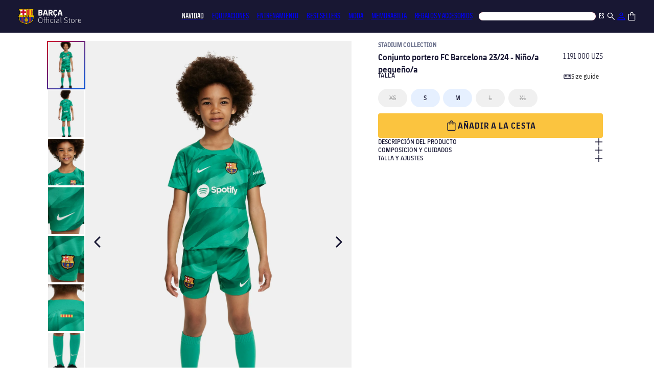

--- FILE ---
content_type: text/css
request_url: https://store.fcbarcelona.com/cdn/shop/t/9/assets/component-card.css?v=172343892571787937901750830926
body_size: 1158
content:
.card-wrapper{color:inherit;height:100%;position:relative;text-decoration:none}.card{text-decoration:none;text-align:var(--text-alignment)}.card:not(.ratio){display:flex;flex-direction:column;height:100%}.card.card--horizontal{--text-alignment: left;--image-padding: 0rem;flex-direction:row;align-items:flex-start;gap:1.5rem}.card--horizontal.ratio:before{padding-bottom:0}.card--card.card--horizontal{padding:1.2rem}.card--card.card--horizontal.card--text{column-gap:0}.card--card{height:100%}.card--card,.card--standard .card__inner{position:relative;box-sizing:border-box;border-radius:var(--border-radius);border:var(--border-width) solid rgba(var(--color-foreground),var(--border-opacity))}.card--card:after,.card--standard .card__inner:after{content:"";position:absolute;z-index:-1;width:calc(var(--border-width) * 2 + 100%);height:calc(var(--border-width) * 2 + 100%);top:calc(var(--border-width) * -1);left:calc(var(--border-width) * -1);border-radius:var(--border-radius);box-shadow:var(--shadow-horizontal-offset) var(--shadow-vertical-offset) var(--shadow-blur-radius) rgba(var(--color-shadow),var(--shadow-opacity))}.card .card__inner .card__media{overflow:hidden;z-index:0;border-radius:calc(var(--border-radius) - var(--border-width) - var(--image-padding))}.card--card .card__inner .card__media{border-bottom-right-radius:0;border-bottom-left-radius:0}.card--standard.card--text{background-color:transparent}.card-information{text-align:var(--text-alignment)}.card__media,.card .media{bottom:0;position:absolute;top:0}.card .media{width:100%}.card__media{margin:var(--image-padding);width:calc(100% - 2 * var(--image-padding))}.card--standard .card__media{margin:var(--image-padding)}.card__inner{width:100%}.card--media .card__inner .card__content{position:relative;padding:calc(var(--image-padding) + 1rem)}.card__content{padding:.8rem .8rem 1.2rem;width:100%;display:flex}.card__content--auto-margins{grid-template-rows:minmax(0,auto) max-content minmax(0,auto)}.card__information{gap:.8rem;flex-direction:column;justify-content:flex-start;flex:1 1 auto}@media screen and (min-width: 990px){.card__information{gap:.4rem}}.card__content .card__stock-information{display:flex;align-items:center;padding:.4rem 0;color:var(--orange-dark);gap:.25rem;font:var(--normal-text-s-regular)}@media screen and (max-width: 749px){.card__content .card__stock-information{margin-top:.8rem}}@media screen and (min-width: 990px){.card__content .card__stock-information{font:var(--normal-text-m-regular)}}@media screen and (min-width: 1920px){.card__content .card__stock-information{font:var(--normal-text-l-regular)}}.card__content .card__stock-information svg{width:1.3rem;height:1.3rem}@media screen and (min-width: 1440px){.card__content .card__stock-information svg{width:1.33rem;height:1.33rem}}@media screen and (min-width: 1920px){.card__content .card__stock-information svg{width:1.8rem;height:1.8rem}}@media screen and (min-width: 750px){.card__content .card__price-and-stock{display:flex;flex-wrap:wrap;align-items:center;justify-content:space-between}}@media screen and (min-width: 1440px){.card__content .card__price-and-stock{font:var(--normal-text-m-regular)}}@media screen and (min-width: 1920px){.card__content .card__price-and-stock{font:var(--normal-text-l-regular)}}.card__badge{position:absolute}.card__badge.top{top:calc(var(--image-padding) + 1rem)}.card__badge.bottom{bottom:calc(var(--image-padding) + 1rem)}.card__badge.left{left:calc(var(--image-padding) + 1rem)}.card__badge.right{right:calc(var(--image-padding) + 1rem)}.card__badge .badge{font:var(--normal-text-xs-bold);color:var(--white);border:none;padding:.4rem .8rem;letter-spacing:normal;text-transform:uppercase}.card__badge .badge-big{padding:.6rem;text-transform:uppercase;display:flex;align-items:center;justify-content:center;gap:.4rem}@media screen and (max-width: 370px){.card__badge .badge-big{font:.9rem/1.4rem FCB-01-Bold;padding:.4rem .3rem;gap:.3rem}}.card__badge .badge-big svg{width:16px;height:16px}@media screen and (max-width: 370px){.card__badge .badge-big svg{width:13px;height:13px}}.badge.badge-color-sold_out{background-color:var(--black-85)}.badge.badge-discount{background-color:var(--red)}.badge.badge-new{background-color:var(--blue)}.badge.badge-color-black{background-color:var(--black)}.badge.badge-color-gold{background-color:var(--gold)}.badge.badge-color-dark_blue{background-color:var(--dark-blue)}.badge.badge-exclusive{background:var(--gradient-2)}.badge.badge-playerEdition{background:var(--gold)}.card:not(.card--horizontal)>.card__content>.card__badge{margin:1.3rem}.card__media .media img{height:100%;object-fit:cover;object-position:center center;width:100%}.card__inner:not(.ratio)>.card__content{height:100%}.card__subtitle{font:var(--normal-text-s-bold);color:var(--fg-disabled)}@media screen and (min-width: 1920px){.card__subtitle{font:var(--normal-text-m-bold);margin-bottom:1rem}}.card__heading{font:var(--normal-text-m-regular);margin-top:0;margin-bottom:0;width:100%;overflow:hidden;display:-webkit-box;-webkit-line-clamp:2;-webkit-box-orient:vertical;text-overflow:ellipsis}@media screen and (min-width: 990px){.card__heading{-webkit-line-clamp:1}}@media screen and (min-width: 1440px){.card__heading{font:var(--normal-text-m-regular)}}@media screen and (min-width: 1920px){.card__heading{font:var(--normal-text-l-regular)}}.card__heading:last-child{margin-bottom:0}.card--card.card--media>.card__content{margin-top:calc(0rem - var(--image-padding))}.card--standard.card--text a:after,.card--card .card__heading a:after{bottom:calc(var(--border-width) * -1);left:calc(var(--border-width) * -1);right:calc(var(--border-width) * -1);top:calc(var(--border-width) * -1)}.card__heading a:after{bottom:0;content:"";left:0;position:absolute;right:0;top:0;z-index:1}.card__heading a:after{outline-offset:.3rem}.card__heading a:focus:after{box-shadow:0 0 0 .3rem rgb(var(--color-background)),0 0 .5rem .4rem rgba(var(--color-foreground),.3);outline:.2rem solid rgba(var(--color-foreground),.5)}.card__heading a:focus-visible:after{box-shadow:0 0 0 .3rem rgb(var(--color-background)),0 0 .5rem .4rem rgba(var(--color-foreground),.3);outline:.2rem solid rgba(var(--color-foreground),.5)}.card__heading a:focus:not(:focus-visible):after{box-shadow:none;outline:0}.card__heading a:focus{box-shadow:none;outline:0}@media screen and (min-width: 990px){.card .media.media--hover-effect>img:only-child,.card-wrapper .media.media--hover-effect>img:only-child{transition:transform var(--duration-long) ease}.card:hover .media.media--hover-effect>img:first-child:only-child,.card-wrapper:hover .media.media--hover-effect>img:first-child:only-child{transform:scale(1.03)}.card-wrapper:hover .media.media--hover-effect>img:first-child:not(:only-child){opacity:0}.card-wrapper:hover .media.media--hover-effect>img+img{opacity:1;transition:transform var(--duration-long) ease;transform:scale(1.03)}.underline-links-hover:hover a{text-decoration:underline;text-underline-offset:.3rem}}.card--standard.card--media .card__inner .card__information,.card--standard.card--text:not(.card--horizontal)>.card__content .card__heading,.card--standard:not(.card--horizontal)>.card__content .card__badge,.card--standard.card--text.article-card>.card__content .card__information,.card--standard>.card__content .card__caption{display:none}.card--card.card--media .card__inner .card__information,.card--card.card--text .card__inner,.card--card.card--media>.card__content .card__badge{display:none}.card--horizontal .card__badge,.card--horizontal.card--text .card__inner{display:none}.card--extend-height{height:100%}.card--extend-height.card--standard.card--text,.card--extend-height.card--media{display:flex;flex-direction:column}.card--extend-height.card--standard.card--text .card__inner,.card--extend-height.card--media .card__inner{flex-grow:1}.card .icon-wrap{margin-left:.8rem;white-space:nowrap;transition:transform var(--duration-short) ease;overflow:hidden}.card-information>*{line-height:calc(1 + .4 / var(--font-body-scale));color:rgb(var(--color-foreground))}.card-information>.price{color:rgb(var(--color-foreground))}.card-information .price .price-item{font:var(--normal-text-m-regular)}@media screen and (min-width: 1920px){.card-information .price .price-item{font:var(--normal-text-l-regular)}}.card-information>.rating{margin-top:.4rem}.card-information .caption{letter-spacing:.07rem}.card-article-info{margin-top:1rem}
/*# sourceMappingURL=/cdn/shop/t/9/assets/component-card.css.map?v=172343892571787937901750830926 */


--- FILE ---
content_type: text/css
request_url: https://store.fcbarcelona.com/cdn/shop/t/9/assets/radio-addon.css?v=73871729964423766451761821250
body_size: -332
content:
.radio-addon-warning{background-color:var(--blue-light);color:var(--dark-blue);padding:12px}.radio-addon-warning__title{font:var(--normal-text-s-bold);margin:0 0 4px;color:var(--brand-blue)}.radio-addon-warning__text{font:var(--normal-text-xs-regular);margin:0}.radio-addon-line{width:100%;padding:12px 0;display:flex;flex-direction:column;gap:12px;border-top:1px solid #E9E9E9;border-bottom:1px solid #E9E9E9;background-color:var(--bg, #fff);margin-bottom:24px}.radio-addon-header{display:flex;flex-direction:column;gap:4px}.radio-addon-title{font:var(--normal-text-xs-semibold);color:var(--dark-blue);margin:0 0 16px;text-transform:uppercase}.radio-addon-description{font-size:var(--description-size, 12px);color:var(--description-color, #181733);margin:0;line-height:1.4;font:var(--normal-text-xs-regular)}.radio-addon-options{display:flex;gap:8px;flex-wrap:wrap}.radio-addon-option{background-color:var(--blue-light, #f0f6ff);color:var(--dark-blue, #181733);font:var(--normal-text-m-semibold);cursor:pointer;border-radius:100vw;display:inline-flex;align-items:center;gap:4px;transition:background-color .2s ease,color .2s ease}.radio-addon-option.selected{background-color:var(--brand-blue, #0046ff);color:var(--white, #fff)}.radio-addon-option.disabled{background-color:var(--black-94, #f4f4f4);color:var(--fg-disabled, #999);opacity:.75;cursor:not-allowed}.radio-addon-input{display:none}.radio-addon-badge{display:flex;align-items:center;padding:6px 12px;border-radius:100vw;white-space:nowrap}.radio-addon-badge svg{width:20px;height:20px;margin-right:5px}.radio-addon-text{font:var(--normal-text-s-regular)}
/*# sourceMappingURL=/cdn/shop/t/9/assets/radio-addon.css.map?v=73871729964423766451761821250 */


--- FILE ---
content_type: text/css
request_url: https://store.fcbarcelona.com/cdn/shop/t/9/assets/kit.css?v=181022184510889569261755677362
body_size: 1701
content:
.kit-container{display:flex;max-width:1120px;margin:16px auto 48px}@media (min-width: 768px){#kit-media-wrapper{margin-left:12px}}#fcb-product-options-size.has-error .kit-size-selector{outline:2px solid var(--orange-dark)}.kit-base-info{max-width:480px;width:100%;margin:0;padding:0 20px;display:flex;flex-direction:column;gap:24px}.kit-breadcrumbs{margin:16px 16px 0}@media (max-width: 768px){.kit-breadcrumbs{display:none}}.kit-base-info-header{width:100%;height:auto;margin-bottom:-8px}.kit-subtitle{font:var(--normal-text-xs-bold);color:#676d89;margin:0 0 4px;text-transform:uppercase}.kit-base-info-title{display:flex;align-items:flex-start;justify-content:space-between;gap:16px;width:100%;height:auto}.kit-title{color:var(--dark-blue);font:var(--normal-text-m-bold);flex:1 1 auto;margin:0;min-height:48px;display:-webkit-box;-webkit-line-clamp:2;line-clamp:2;-webkit-box-orient:vertical;overflow:hidden;text-overflow:ellipsis}.kit-price{font:var(--normal-text-s-regular);color:var(--dark-blue);flex-shrink:0;white-space:nowrap;margin:0}.kit-size-header__main{display:flex;align-items:center;justify-content:space-between;width:100%;height:auto}.kit-size-title,.kit-customization-title,.kit-competition-title{font:var(--normal-text-xs-semibold);color:var(--dark-blue);margin:0;text-transform:uppercase}.kit-size-guide{font:var(--normal-text-xs-regular);cursor:pointer;-webkit-appearance:none;appearance:none;background-color:#0000;border:none;align-items:center;gap:6px;display:flex}.kit-size-guide:before{content:"";width:15px;height:15px;background-image:url("data:image/svg+xml,%3Csvg width='16' height='8' viewBox='0 0 16 8' fill='none' xmlns='http://www.w3.org/2000/svg'%3E%3Cpath d='M14.0003 0H2.00033C1.26699 0 0.666992 0.6 0.666992 1.33333V6.66667C0.666992 7.4 1.26699 8 2.00033 8H14.0003C14.7337 8 15.3337 7.4 15.3337 6.66667V1.33333C15.3337 0.6 14.7337 0 14.0003 0ZM14.0003 6.66667H2.00033V1.33333H3.33366V4H4.66699V1.33333H6.00033V4H7.33366V1.33333H8.66699V4H10.0003V1.33333H11.3337V4H12.667V1.33333H14.0003V6.66667Z' fill='%23181733'/%3E%3C/svg%3E%0A");background-position:center;background-repeat:no-repeat;display:block}.kit-customization-price,.kit-competition-price{margin:0;font:var(--normal-text-s-regular);color:var(--dark-blue)}.kit-customization-price{display:flex}.kit-customization-price__free{color:var(--success);font:var(--normal-text-s-semibold);margin-left:6px}.kit-size-description{margin:0;font:var(--normal-text-xs-regular);color:var(--dark-blue);opacity:.8;max-width:275px}.kit-size-option,.product-form__input input[type=radio]+label{background-color:var(--blue-light);color:var(--dark-blue);border-radius:100vw;display:table;margin:0;padding:1rem;width:100%;font:var(--normal-text-xs-semibold);text-align:center;cursor:pointer;position:relative;max-height:36px;text-wrap:nowrap}.kit-size-option:has(input[type=radio]:focus-visible){outline:2px solid #000;outline-offset:4px}.kit-size-option input[type=radio]{pointer-events:none}*{-webkit-tap-highlight-color:transparent}.kit-size-selector{display:grid;grid-template-columns:repeat(7,1fr);gap:6px;max-width:100%}.kit-size-option.selected,.product-form__input input[type=radio]:checked+label{background:var(--blue);color:#fff}.kit-size-option.disabled,.product-form__input input[type=radio].disabled+label{color:#aaa;background-color:#f0f0f0;text-decoration:line-through}.kit-size-radio{display:none}.kit-customization-tabs{background-color:var(--blue-light);z-index:0;border-radius:100vw;flex-wrap:nowrap;display:inline-flex;width:100%;position:relative;max-width:350px}.kit-customization-tab{-webkit-appearance:none;appearance:none;font:var(--normal-text-s-semibold);cursor:pointer;width:50%;background-color:#0000;border:none;border-radius:100vw;position:relative;height:36px}.kit-customization-tab:only-child{width:100%;pointer-events:none}.kit-customization-tab:before{content:"";width:100%;height:100%;z-index:-1;border-radius:100vw;position:absolute;top:0;right:0;bottom:0;left:0}.kit-customization-tab.active{color:var(--white)}.kit-customization-tab.active:before{background-color:var(--brand-blue)}.kit-customization-tab.active:last-child:before{animation-name:slideright;animation-duration:.1s}.kit-customization-tab.active:first-child:before{animation-name:slideleft;animation-duration:.1s}@keyframes slideright{0%{transform:translate(-100%)}to{transform:translate(0)}}@keyframes slideleft{0%{transform:translate(100%)}to{transform:translate(0)}}select#kit-player{border:1px solid var(--dark-blue);height:54px;color:var(--dark-blue);border-radius:4px;width:100%;background-color:var(--field-background-color, --bg-color-default);padding-left:1.6rem;padding-right:4rem;transition-property:background-color,color,border-color;appearance:none;-webkit-appearance:none;-moz-appearance:none}.kit-customization-player{position:relative}.kit-customization-player:before{content:"";height:24px;width:24px;display:block;position:absolute;top:50%;right:10px;transform:translateY(-50%);background-image:url("data:image/svg+xml;charset=UTF-8,%3csvg xmlns='http://www.w3.org/2000/svg' width='24' height='24' fill='none'%3e%3cg clip-path='url(%23a)'%3e%3cpath fill='%23181733' d='M7.41 8.59 12 13.17l4.59-4.58L18 10l-6 6-6-6 1.41-1.41Z'/%3e%3c/g%3e%3cdefs%3e%3cclipPath id='a'%3e%3cpath fill='%23fff' d='M0 0h24v24H0z'/%3e%3c/clipPath%3e%3c/defs%3e%3c/svg%3e")!important}.kit-sizes,.kit-customization,.kit-customization-back,.kit-customization-competition{display:flex;flex-direction:column;gap:16px}.kit-customization-header{display:flex;justify-content:space-between;align-items:center}.kit-customization-content>div.active{display:flex}.kit-customization-content>div:not(.active){display:none}.kit-customization-custom{display:flex;width:100%;gap:12px}.kit-customization-name,.kit-customization-number{position:relative;flex:1}.kit-customization-custom__label{font:var(--normal-text-xs-bold);color:var(--dark-blue);background-color:var(--white);border-radius:4px;padding:0 .4rem;position:absolute;top:0;left:0;transform:translate(8px,-50%)}.kit-customization-custom__input{border:1px solid var(--dark-blue);font:var(--normal-text-m-regular);color:var(--dark-blue);width:100%;border-radius:4px;padding:1.4rem 1rem;text-transform:uppercase}.kit-competition-label{background-color:var(--blue-light);color:var(--dark-blue);font:var(--normal-text-m-semibold);cursor:pointer;border-radius:100vw;flex-wrap:nowrap;gap:4px;display:inline-flex}.kit-competition-label.selected{background-color:var(--brand-blue);color:var(--white)}.kit-competition-label.disabled{background-color:var(--black-94);color:var(--fg-disabled);opacity:.75;cursor:not-allowed}@media screen and (max-width: 768px){.kit-container{justify-content:center;display:flex;flex-direction:column;gap:12px;margin-top:0}.kit-base-info{width:100%;margin:auto;max-width:100%}.kit-size-selector{gap:6px}.kit-size-button{font:var(--normal-text-s-semibold)}.kit-size-option{padding:.6rem}}.kit-subtotal,.kit-subtotal-price{font:var(--normal-text-m-bold);color:var(--dark-blue);margin:0}.kit-add-to-cart__totals{display:flex;justify-content:space-between;margin-bottom:12px}.kit-add-to-cart__button{--fcb-product-btn-background: var(--yellow);--fcb-product-btn-foreground: var(--dark-blue);background-color:var(--fcb-product-btn-background);color:var(--fcb-product-btn-foreground);font:var(--normal-text-m-bold);text-transform:uppercase;min-height:4.8rem;transition:box-shadow var(--duration-short) ease;transition-property:color,background-color;transition-duration:var(--time-fast);border-radius:4px;align-items:center;gap:12px;padding:.8rem 1.2rem;display:flex;width:100%;letter-spacing:.1rem;justify-content:center;border:0;cursor:pointer;text-decoration:none;-webkit-appearance:none;appearance:none}.kit-add-to-cart__button:before,.kit-add-to-cart__button:after{content:normal}.kit-add-to-cart__button:hover{--fcb-product-btn-background: var(--dark-blue);--fcb-product-btn-foreground: var(--white)}.kit-info-details{flex-direction:column;gap:16px;display:flex}.kit-info-summary{font:var(--normal-text-xs-semibold)!important;text-transform:uppercase;color:var(--dark-blue);outline:none;justify-content:space-between;align-items:center;padding:0!important;display:flex}.kit-info-summary:after{content:"";height:16px!important;width:16px!important;background-image:url("data:image/svg+xml,%3Csvg xmlns='http://www.w3.org/2000/svg' viewBox='0 0 10 10' width='16' height='16'%3E%3Cpath fill-rule='evenodd' clip-rule='evenodd' d='M1 4.51a.5.5 0 000 1h3.5l.01 3.5a.5.5 0 001-.01V5.5l3.5-.01a.5.5 0 00-.01-1H5.5L5.49.99a.5.5 0 00-1 .01v3.5l-3.5.01H1z' fill='%23181733'/%3E%3C/svg%3E")!important;background-repeat:no-repeat}.kit-info-content{font:var(--normal-text-xs-regular);color:var(--dark-blue);opacity:.8;margin-top:8px}.kit-info-content p{margin-top:0}.kit-add-to-cart__button .loading-overlay__spinner{display:flex}.kit-add-to-cart__button:hover .loading-overlay__spinner .path{stroke:#fff}@media screen and (max-width: 768px){.sticky-kit-form{position:static;transition:width .3s ease,margin .3s ease;width:auto;z-index:1}.sticky-kit-form.floating{position:fixed;bottom:0;left:0;width:100vw;margin:0;padding:0;background:#fff;z-index:20}.sticky-kit-form.floating .kit-add-to-cart__button{border-radius:0}}.kit-announcement-text{margin:0;font:var(--normal-text-xs-regular)}
/*# sourceMappingURL=/cdn/shop/t/9/assets/kit.css.map?v=181022184510889569261755677362 */


--- FILE ---
content_type: text/css
request_url: https://store.fcbarcelona.com/cdn/shop/t/9/assets/kit-media.css?v=110614484874646725881756196031
body_size: 69
content:
.kit-media{flex:1;display:flex;gap:1rem;min-width:320px;position:relative}@media (max-width: 768px){.kit-media{flex-direction:column;min-width:0}}.kit-label{position:absolute!important;top:20px;left:20px;z-index:1}.kit-media__thumbnail{cursor:pointer;background:none;padding:0;max-width:75px;border:none;width:auto;transition:height .2s ease}.kit-media__thumbnail img{width:100%;height:100%;object-fit:cover;border:2px solid transparent}.kit-media__thumbnail.is-active img{border:2px solid;border-image:linear-gradient(135deg,var(--red) 7%,var(--blue) 88%);border-image-slice:1}.kit-media__slide{scroll-snap-align:start;flex-shrink:0;display:flex;justify-content:center;align-items:center;width:100%;position:relative}.kit-media__thumbnails{display:flex;flex-direction:column;align-items:center;gap:4px}.kit-media__viewer{flex:1;overflow:hidden;position:relative;height:100%}.kit-media__slides{display:flex;transition:transform .3s ease;scroll-snap-type:x mandatory;overflow-x:auto;scroll-behavior:smooth}.kit-media__slide img{max-width:100%;height:100%;object-fit:cover}.kit-media__nav{position:absolute;top:50%;transform:translateY(-50%);width:48px;height:48px;cursor:pointer;z-index:2;border:none;padding:unset;background:none}.kit-media__nav svg{width:48px;height:48px;fill:var(--dark-blue)}.kit-media__nav--prev{left:0}.kit-media__nav--next{right:0}@media screen and (max-width: 850px){.kit-media__nav,.kit-media__nav svg{max-width:32px;max-height:32px}}@media screen and (min-width: 768px){.kit-media__nav{display:inline-block}}.kit-media__slides{scrollbar-width:none;-ms-overflow-style:none}.kit-media__slides::-webkit-scrollbar{display:none}@media (min-width: 768px){.kit-media__viewer{max-width:521px}}@media (max-width: 768px){.kit-media__thumbnails{display:none}.kit-media{min-width:0px}}#kit-customization-canvas{pointer-events:none;z-index:1}.kit-media__pagination{display:flex;justify-content:center;gap:6px;position:absolute;bottom:16px;left:50%;transform:translate(-50%,-50%)}.kit-media__dot{display:block!important;width:6px;height:6px;border-radius:50%;background-color:#fff;opacity:.4}.kit-media__dot.is-active{opacity:1}@media (min-width: 768px){.kit-media__pagination{display:none}}.kit-customization-slide{opacity:0;transition:opacity .3s ease}.kit-customization-slide.visible{opacity:1}.kit-media__thumbnail{height:95px}.kit-media-labels__wrapper{position:absolute!important;top:20px;left:20px;z-index:1;display:flex;align-items:center;gap:6px}.kit-media-barca-label__wrapper{position:absolute!important;bottom:20px;left:20px;z-index:1;display:flex;align-items:center;gap:6px}.kit-media-label .badge{font:var(--normal-text-xs-bold);color:var(--white);border:none;padding:.4rem .8rem;letter-spacing:normal;text-transform:uppercase}.kit-media-label .badge-big{padding:.4rem .8rem;text-transform:uppercase;display:flex;align-items:center;justify-content:center;gap:.4rem}@media screen and (max-width: 370px){.kit-media-label .badge-big{font:.9rem/1.4rem FCB-01-Bold;padding:.4rem .8rem;gap:.3rem}}.kit-media-label .badge-big svg{width:16px;height:16px}@media screen and (max-width: 370px){.kit-media-label .badge-big svg{width:13px;height:13px}}
/*# sourceMappingURL=/cdn/shop/t/9/assets/kit-media.css.map?v=110614484874646725881756196031 */


--- FILE ---
content_type: text/css
request_url: https://store.fcbarcelona.com/cdn/shop/t/9/assets/custom-fonts.css?v=173148813147717025701750830927
body_size: -575
content:
@font-face{font-family:FCB-01-Regular;src:url(FCBARCELONA-Regular-web.woff2) format("woff2"),url(FCBARCELONA-Regular-web.woff) format("woff");font-weight:400;font-style:normal;font-display:swap;ascent-override:100%}@font-face{font-family:FCB-01-Semibold;src:url(FCBARCELONA-Semibold-web.woff2) format("woff2"),url(FCBARCELONA-Semibold-web.woff) format("woff");font-weight:500;font-style:normal;font-display:swap;ascent-override:100%}@font-face{font-family:FCB-01-Bold;src:url(FCBARCELONA-Bold-web.woff2) format("woff2"),url(FCBARCELONA-Bold-web.woff) format("woff");font-weight:700;font-style:normal;font-display:swap;ascent-override:100%}@font-face{font-family:FCB-02-Regular;src:url(FCBARCELONACONDENSED-Regular.woff2) format("woff2"),url(FCBARCELONACONDENSED-Regular.woff) format("woff");font-weight:400;font-style:normal;font-display:swap;ascent-override:100%}@font-face{font-family:FCB-02-Semibold;src:url(FCBARCELONACONDENSED-SemiBold.woff2) format("woff2"),url(FCBARCELONACONDENSED-SemiBold.woff) format("woff");font-weight:600;font-style:normal;font-display:swap;ascent-override:100%}@font-face{font-family:FCB-02-Bold;src:url(FCBARCELONACONDENSED-Bold.woff2) format("woff2"),url(FCBARCELONACONDENSED-Bold.woff) format("woff");font-weight:700;font-style:normal;font-display:swap;ascent-override:100%}@font-face{font-family:FCBLaLiga;src:url(FCBLaLiga.woff2) format("woff2");font-weight:400;font-style:normal;font-display:swap;ascent-override:100%}@font-face{font-family:FCB-Play;src:url(FCB-Play.woff2) format("woff2");font-weight:400;font-style:normal;font-display:swap;ascent-override:100%}
/*# sourceMappingURL=/cdn/shop/t/9/assets/custom-fonts.css.map?v=173148813147717025701750830927 */


--- FILE ---
content_type: text/css
request_url: https://store.fcbarcelona.com/cdn/shop/t/9/assets/kit-media-modal.css?v=52252411913127806531750830931
body_size: -635
content:
.kit-media-modal{position:fixed;top:0;right:0;bottom:0;left:0;z-index:9999;background-color:#000000d9;display:block;overflow:auto;cursor:zoom-out}.kit-media-modal[hidden]{display:none}.kit-media-modal__backdrop{min-height:100%;padding:4rem 1rem;box-sizing:border-box;display:flex;justify-content:center}.kit-media-modal__content{max-width:1000px;margin:auto;position:relative}.kit-media-modal__content img{width:auto;height:auto;max-width:100%;max-height:none;display:block;margin:0 auto;object-fit:contain;border-radius:6px;box-shadow:0 0 20px #0009}.kit-media-modal__close{position:absolute;top:12px;right:12px;background:none;color:var(--dark-blue);border:none;cursor:pointer;z-index:2;width:32px;height:32px}.kit-media-modal{overflow:auto}body.kit-media--no-scroll{overflow:hidden}
/*# sourceMappingURL=/cdn/shop/t/9/assets/kit-media-modal.css.map?v=52252411913127806531750830931 */


--- FILE ---
content_type: text/css
request_url: https://store.fcbarcelona.com/cdn/shop/t/9/assets/complete-look.css?v=126382525634554814661761820892
body_size: 482
content:
.complete-look-container{max-width:1120px;margin:0 auto;padding:40px 20px}@media (max-width: 749px){.complete-look-container{padding:40px 0}}.complete-look-heading{margin:0 0 32px;font:var(--condensed-text-2xl-bold);text-transform:uppercase;color:var(--dark-blue);text-align:center}.complete-look-grid{--cl-gap: 16px;display:flex;flex-wrap:wrap;justify-content:center;gap:var(--cl-gap)}@media (max-width: 749px){.complete-look-grid{flex-wrap:nowrap;overflow-x:auto;gap:12px;-webkit-overflow-scrolling:touch;scroll-snap-type:x mandatory;padding:0 12px 8px;scroll-padding-left:12px;justify-content:flex-start}}.complete-look-card{position:relative;background:#fff;overflow:hidden;transition:transform .3s ease;flex:0 0 calc((100% - (3 * var(--cl-gap))) / 4);max-width:calc((100% - (3 * var(--cl-gap))) / 4);scroll-snap-align:start}@media (max-width: 749px){.complete-look-card{flex:0 0 66.6667%;max-width:66.6667%}}.complete-look-card-content{display:flex;flex-direction:column;height:100%}.complete-look-card-image-container{position:relative;width:100%;overflow:hidden;aspect-ratio:1}.complete-look-card-image{position:absolute;top:0;right:0;bottom:0;left:0;opacity:0;width:100%;height:100%;object-fit:cover;transition:opacity .3s ease}.complete-look-card-image.visible{opacity:1}.complete-look-card-image-placeholder{width:100%;height:100%;background:#f4f4f4;display:flex;align-items:center;justify-content:center}.complete-look-card-image-placeholder svg{width:80%;height:80%;opacity:.3}.complete-look-card-arrow{position:absolute;top:50%;transform:translateY(-50%);background:#ffffff50;border:0;width:32px;height:32px;border-radius:50%;display:flex;align-items:center;justify-content:center;cursor:pointer;opacity:0;transition:opacity .3s ease;z-index:2}.complete-look-card:hover .complete-look-card-arrow{opacity:1}.complete-look-card-arrow-prev{left:10px}.complete-look-card-arrow-next{right:10px}@media (max-width: 749px){.complete-look-card-arrow{display:none}}.complete-look-card-info{padding:12px;display:flex;flex-direction:column;gap:8px;justify-content:space-between;height:201px}.complete-look-card-title-price{gap:8px;display:flex;flex-direction:column}.complete-look-card-link{text-decoration:none;color:inherit}.complete-look-card-title{font:var(--normal-text-s-regular);margin:0;color:var(--dark-blue);display:-webkit-box;-webkit-line-clamp:2;-webkit-box-orient:vertical;overflow:hidden;text-overflow:ellipsis}.complete-look-card-price{display:flex;align-items:center;gap:8px;margin:0}.complete-look-card-current-price{font:var(--normal-text-s-regular);margin:4px 0 0;color:var(--dark-blue)}.complete-look-card-compare-price{font:var(--normal-text-xs-regular);color:var(--color-foreground);text-decoration:line-through}.complete-look-card-controls{display:flex;gap:12px;align-items:stretch;flex-direction:column}.complete-look-card-size-select{flex:1;padding:8px;border:1px solid var(--dark-blue);border-radius:4px;background:#fff;color:var(--dark-blue);font:var(--normal-text-s-regular)}.complete-look-card-size-select:before{content:"";height:24px;width:24px;display:block;position:absolute;top:50%;right:10px;transform:translateY(-50%);background-image:url("data:image/svg+xml;charset=UTF-8,%3csvg xmlns='http://www.w3.org/2000/svg' width='24' height='24' fill='none'%3e%3cg clip-path='url(%23a)'%3e%3cpath fill='%23181733' d='M7.41 8.59 12 13.17l4.59-4.58L18 10l-6 6-6-6 1.41-1.41Z'/%3e%3c/g%3e%3cdefs%3e%3cclipPath id='a'%3e%3cpath fill='%23fff' d='M0 0h24v24H0z'/%3e%3c/clipPath%3e%3c/defs%3e%3c/svg%3e")!important}.complete-look-card-size-select:disabled{opacity:.6}.complete-look-card-add-to-cart{width:100%;padding:12px;background:var(--yellow);color:var(--dark-blue);border:none;border-radius:4px;font:var(--normal-text-s-semibold);text-transform:uppercase;display:flex;align-items:center;justify-content:center;gap:6px;cursor:pointer;transition:all .2s ease}.complete-look-card-add-to-cart:hover{background:var(--dark-blue);color:#fff}.complete-look-card-add-to-cart:disabled{opacity:.45;cursor:not-allowed;background:#e2e2e2;color:#777}.sr-only{position:absolute!important;width:1px!important;height:1px!important;padding:0!important;margin:-1px!important;overflow:hidden!important;clip:rect(0,0,0,0)!important;white-space:nowrap!important;border:0!important}@media (max-width: 749px){.complete-look-grid{display:flex;flex-wrap:nowrap;overflow-x:auto;gap:12px;scroll-snap-type:x mandatory;-webkit-overflow-scrolling:touch;padding:0 12px 8px;scroll-padding-left:12px}.complete-look-card{flex:0 0 66.6667%;max-width:66.6667%;scroll-snap-align:start;scroll-snap-stop:always}}@media (max-width: 749px){.complete-look-card:last-child{scroll-snap-align:end;scroll-margin-right:12px}}.complete-look-card-error{color:var(--orange-dark);font:var(--normal-text-xs-regular);margin-top:4px;position:absolute;bottom:119px;right:10px;width:100px;text-align:right}
/*# sourceMappingURL=/cdn/shop/t/9/assets/complete-look.css.map?v=126382525634554814661761820892 */


--- FILE ---
content_type: text/css
request_url: https://store.fcbarcelona.com/cdn/shop/t/9/assets/one-more.css?v=168021051934155518121744207054
body_size: -43
content:
#one-more.hide-before:before{display:none}#one-more.show-before:before{display:flex}.one-more__ul{margin-right:auto;flex-wrap:wrap!important;flex-direction:column;row-gap:0}@media (min-width: 750px){.one-more__ul{margin-right:0}}.one-more__li{width:100%;padding:0;border-bottom:1px #E9E9E9 solid}#cart-drawer-custom .one-more__li{padding:8px 0}.one-more__li-content{align-items:center}.one-more__image-container{height:42px}@media (min-width: 750px) and (max-width: 1600px) and (max-height: 700px){.one-more__image-container{height:23px}}.one-more__image{width:84px;height:42px;object-fit:cover}@media (min-width: 750px) and (max-width: 1600px) and (max-height: 700px){#cart-drawer-custom .one-more__image,#cart-drawer-custom .one-more__li .fcb-cart-item__media{width:65px!important;height:32px!important}}.one-more__details{flex:1;display:flex;align-items:center;justify-content:space-between;gap:40px}@media (min-width: 750px) and (max-width: 1600px) and (max-height: 700px){#cart-drawer-custom .one-more__details{gap:24px}}.one-more__header{margin-right:auto;flex-wrap:wrap!important;flex-direction:column;margin-bottom:8px}@media (min-width: 750px){.one-more__header{margin-right:0}}@media (min-width: 750px) and (max-width: 1600px) and (max-height: 700px){#cart-drawer-custom .one-more__header{margin-top:-10px}}.one-more__name{font:var(--normal-text-s-semibold)!important;text-decoration:none;text-transform:uppercase}@media (min-width: 750px) and (max-width: 1600px) and (max-height: 700px){.one-more__name{font:var(--normal-text-xs-semibold)!important}}.one-more__button{display:block}.one-more__button{display:block;margin-top:-12px}.fcb-quantity__one-more__button{min-width:48px;min-height:48px;padding:0;max-width:48px;max-height:48px}.fcb-quantity__one-more__button svg{transform:scale(1.4)}.one-more__submit{border-radius:50%;min-height:24px;max-height:24px;min-width:24px;max-width:24px;width:24px;background-color:var(--blue-light);border:none;cursor:pointer;aspect-ratio:1;display:flex;align-items:center;justify-content:center}.one-more__icon,.one-more__icon svg{height:12px;width:12px;max-width:12px;min-width:12px}.edit-position{margin-top:-10px}.one-more__li-content{padding-top:10px}#cart-drawer-custom .one-more__li-content{padding-top:0}
/*# sourceMappingURL=/cdn/shop/t/9/assets/one-more.css.map?v=168021051934155518121744207054 */


--- FILE ---
content_type: text/javascript
request_url: https://store.fcbarcelona.com/cdn/shop/t/9/assets/sticky-header.js?v=178126541530448623921683157740
body_size: -442
content:
(()=>{const $b3b3b6c4b1f8aaf4$var$body=document.body,$b3b3b6c4b1f8aaf4$var$header=document.querySelector(".fcb-header"),$b3b3b6c4b1f8aaf4$var$main=document.querySelector("#MainContent"),$b3b3b6c4b1f8aaf4$var$announcementBar=document.querySelector("#shopify-section-announcement-bar"),$b3b3b6c4b1f8aaf4$var$isSectionHero=document.querySelector(".js-header-transparent"),$b3b3b6c4b1f8aaf4$var$getElementHeight=item=>item.getBoundingClientRect().height;let $b3b3b6c4b1f8aaf4$var$stickyHeight=$b3b3b6c4b1f8aaf4$var$getElementHeight($b3b3b6c4b1f8aaf4$var$announcementBar);$b3b3b6c4b1f8aaf4$var$isSectionHero&&$b3b3b6c4b1f8aaf4$var$header.classList.add("is-transparent");const $b3b3b6c4b1f8aaf4$var$handleScroll=()=>{const windowsWidth=window.innerWidth;window.scrollY>$b3b3b6c4b1f8aaf4$var$stickyHeight?($b3b3b6c4b1f8aaf4$var$body.classList.add("is-sticky"),(!$b3b3b6c4b1f8aaf4$var$isSectionHero||windowsWidth<1024)&&($b3b3b6c4b1f8aaf4$var$main.style.paddingTop=`${$b3b3b6c4b1f8aaf4$var$getElementHeight($b3b3b6c4b1f8aaf4$var$header)}px`)):($b3b3b6c4b1f8aaf4$var$body.classList.remove("is-sticky"),(!$b3b3b6c4b1f8aaf4$var$isSectionHero||windowsWidth<1024)&&($b3b3b6c4b1f8aaf4$var$main.style.paddingTop="0"),windowsWidth>1024&&($b3b3b6c4b1f8aaf4$var$main.style.paddingTop="0"))};window.addEventListener("scroll",()=>$b3b3b6c4b1f8aaf4$var$handleScroll()),window.addEventListener("resize",()=>$b3b3b6c4b1f8aaf4$var$handleScroll())})();
//# sourceMappingURL=/cdn/shop/t/9/assets/sticky-header.js.map?v=178126541530448623921683157740


--- FILE ---
content_type: text/javascript
request_url: https://store.fcbarcelona.com/cdn/shop/t/9/assets/section-main-product.js?v=126858397403376545721683801649
body_size: -22
content:
(()=>{var $231f3f49a079d4a3$export$2e2bcd8739ae039=stickyElement=(element,parent,className)=>{const isElementInViewport=el=>{const rect=el.getBoundingClientRect();return rect.top>=0&&rect.left>=0&&rect.bottom<=(window.innerHeight||document.documentElement.clientHeight)&&rect.right<=(window.innerWidth||document.documentElement.clientWidth)};parent.style.height=`${element.offsetHeight}px`;const callback=entries=>{entries.forEach(()=>element.classList.toggle(className,!isElementInViewport(parent)))};new IntersectionObserver(callback,{threshold:1}).observe(parent)};const $371bc2083c3ba57c$var$handleSidebarSticky=()=>{const sidebar=document.querySelector(".js-product-sidebar");if(sidebar.style.top=null,!sidebar)return;const viewportHeight=window.innerHeight,topPosition=sidebar.getBoundingClientRect().top,trigger=sidebar.getBoundingClientRect().height+sidebar.getBoundingClientRect().top,navbarHeightPx=80,rest=trigger-viewportHeight,onScroll=()=>{if(window.scrollY+viewportHeight>=trigger){if(!sidebar.classList.contains("product__info-container--sticky")&&(sidebar.classList.add("product__info-container--sticky"),rest>0)){const topPx=rest*-1+navbarHeightPx;sidebar.style.top=`${topPx}px`}}else sidebar.classList.contains("product__info-container--sticky")&&sidebar.classList.remove("product__info-container--sticky")};document.addEventListener("scroll",onScroll)},$371bc2083c3ba57c$var$handleNoSizeSelected=()=>{const variantRadios=document.querySelector("variant-radios");if(!variantRadios)return;const options=Array.from(variantRadios.querySelectorAll('input[type="radio"')),enableBuyButton=()=>{const buyButton=document.querySelector("#main-buy-button");buyButton&&(buyButton.dataset.noVariant=!1)},removeErrorMesssage=()=>{const fieldset=variantRadios.querySelector("fieldset");fieldset&&fieldset.classList.remove("has-error")};for(const option of options)option.addEventListener("change",()=>{option.checked&&(removeErrorMesssage(),enableBuyButton())})};$371bc2083c3ba57c$var$handleSidebarSticky(),window.addEventListener("resize",$371bc2083c3ba57c$var$handleSidebarSticky),$371bc2083c3ba57c$var$handleNoSizeSelected();const $371bc2083c3ba57c$var$enableStickyCta=()=>{const cta=document.querySelector("#fcb-product-form__buttons"),wrapper=cta?.parentNode;$231f3f49a079d4a3$export$2e2bcd8739ae039(cta,wrapper,"is-fixed")};$371bc2083c3ba57c$var$enableStickyCta(),window.addEventListener("resize",$371bc2083c3ba57c$var$enableStickyCta)})();
//# sourceMappingURL=/cdn/shop/t/9/assets/section-main-product.js.map?v=126858397403376545721683801649


--- FILE ---
content_type: text/javascript
request_url: https://store.fcbarcelona.com/cdn/shop/t/9/assets/kit-media.js?v=42505848779611930771750830926
body_size: -81
content:
function kitMediaLoad(updateActiveThumbnailParam=!1){const gallery=document.querySelector(".kit-media");if(!gallery)return;const thumbnails=gallery.querySelectorAll(".kit-media__thumbnail"),slidesContainer=gallery.querySelector(".kit-media__slides"),slides=gallery.querySelectorAll(".kit-media__slide"),prevBtn=gallery.querySelector(".kit-media__nav--prev"),nextBtn=gallery.querySelector(".kit-media__nav--next");let currentIndex=0,scrollTimeout;function updateActiveThumbnail(index){thumbnails.forEach((t,i)=>{const isActive=i===index;t.classList.toggle("is-active",isActive),t.setAttribute("aria-selected",isActive.toString())})}function updateDots(index){gallery.querySelectorAll(".kit-media__dot").forEach((dot,i)=>{dot.classList.toggle("is-active",i===index)})}function goTo(index){index<0||index>=slides.length||(currentIndex=index,slidesContainer.scrollTo({left:slides[index].offsetLeft,behavior:"smooth"}),updateActiveThumbnail(index),updateDots(index))}thumbnails.forEach((thumb,index)=>{thumb.addEventListener("click",()=>{goTo(index)})}),prevBtn.addEventListener("click",()=>{goTo(currentIndex-1)}),nextBtn.addEventListener("click",()=>{goTo(currentIndex+1)}),slidesContainer.addEventListener("scroll",()=>{clearTimeout(scrollTimeout),scrollTimeout=setTimeout(()=>{const scrollLeft=slidesContainer.scrollLeft,slideWidth=slides[0].offsetWidth,index=Math.round(scrollLeft/slideWidth);index!==currentIndex&&(currentIndex=index,updateActiveThumbnail(index),updateDots(index))},100)}),updateActiveThumbnailParam&&(updateActiveThumbnail(currentIndex),updateDots(currentIndex)),window.media={kitMediaLoad,updateActiveThumbnail,goTo}}document.addEventListener("DOMContentLoaded",()=>{kitMediaLoad(!0)});
//# sourceMappingURL=/cdn/shop/t/9/assets/kit-media.js.map?v=42505848779611930771750830926


--- FILE ---
content_type: text/javascript
request_url: https://store.fcbarcelona.com/cdn/shop/t/9/assets/radio-addon.js?v=176797194951992613341761821265
body_size: -213
content:
(()=>{const SELECTOR_RADIO=".radio-addon-input";function syncRadio(rb){const targetId=rb.dataset.targetPropInput,hiddenInput=document.getElementById(targetId);if(!hiddenInput){console.warn("[Radio Debug] Hidden input not found for",targetId);return}rb.checked&&(hiddenInput.disabled=rb.dataset.propDisabled==="true",document.querySelectorAll(`input[name="${rb.name}"]`).forEach(input=>{input.closest(".radio-addon-option")?.classList.remove("selected")}),rb.closest(".radio-addon-option")?.classList.add("selected"))}function initRadio(rb){syncRadio(rb),rb.addEventListener("change",()=>syncRadio(rb))}document.querySelectorAll(SELECTOR_RADIO).forEach(initRadio),new MutationObserver(mutations=>{for(const m of mutations)m.addedNodes.forEach(node=>{node instanceof HTMLElement&&node.querySelectorAll?.(SELECTOR_RADIO).forEach(initRadio)})}).observe(document.documentElement,{childList:!0,subtree:!0})})();
//# sourceMappingURL=/cdn/shop/t/9/assets/radio-addon.js.map?v=176797194951992613341761821265


--- FILE ---
content_type: text/javascript
request_url: https://store.fcbarcelona.com/cdn/shop/t/9/assets/complete-look.js?v=91413331439513045451761820838
body_size: 2600
content:
(function(){if(window.__completeLookLoaded){try{console.warn("[CL] Script ya cargado, abortando segunda carga")}catch(e){}return}window.__completeLookLoaded=!0;var DEBUG=!0;function log(){if(DEBUG)try{console.log.apply(console,["[CL]"].concat([].slice.call(arguments)))}catch(e){}}function warn(){if(DEBUG)try{console.warn.apply(console,["[CL]"].concat([].slice.call(arguments)))}catch(e){}}function err(){if(DEBUG)try{console.error.apply(console,["[CL]"].concat([].slice.call(arguments)))}catch(e){}}log("script loaded");var HTML_EL=document.documentElement,SHOP_LOCALE=HTML_EL.getAttribute("lang")||navigator.language||"es-ES",SHOP_CURRENCY=HTML_EL.getAttribute("currency")||window.Shopify&&Shopify.currency&&Shopify.currency.active||"EUR",HTML_SYMBOL=HTML_EL.getAttribute("currency-symbol")||"";log("env",{SHOP_LOCALE:SHOP_LOCALE,SHOP_CURRENCY:SHOP_CURRENCY,HTML_SYMBOL:HTML_SYMBOL});var _moneyFmt;function moneyFormatter(){if(!_moneyFmt)try{_moneyFmt=new Intl.NumberFormat(SHOP_LOCALE,{style:"currency",currency:SHOP_CURRENCY,currencyDisplay:"symbol"})}catch(e){_moneyFmt={format:function(n){return(HTML_SYMBOL||"")+n.toFixed(2)},formatToParts:function(n){return[{type:"currency",value:HTML_SYMBOL||""},{type:"integer",value:String(n.toFixed(2))}]}}}return _moneyFmt}function formatMoney(cents){var n=Number(cents);if(isNaN(n))return"";var partsFn=moneyFormatter().formatToParts||null;if(partsFn){for(var parts=moneyFormatter().formatToParts(n/100),currencyPart=null,i=0;i<parts.length;i++)if(parts[i].type==="currency"){currencyPart=parts[i];break}for(var symbol=currencyPart&&currencyPart.value||HTML_SYMBOL||"",number="",j=0;j<parts.length;j++)parts[j].type!=="currency"&&(number+=parts[j].value);return symbol+number+" "+SHOP_CURRENCY}else return moneyFormatter().format(n/100)+" "+SHOP_CURRENCY}function openCartDrawer(){try{if(typeof window.updateAjaxCart=="function")try{window.updateAjaxCart()}catch(e){warn("updateAjaxCart error:",e)}var dialog=document.querySelector("dialog#cart-drawer, dialog.cart-drawer, [data-cart-drawer]")||window.cartDialog&&window.cartDialog;dialog&&typeof dialog.showModal=="function"?dialog.showModal():dialog&&dialog.setAttribute?dialog.setAttribute("open",""):window.cartDialog&&typeof window.cartDialog.showModal=="function"&&window.cartDialog.showModal()}catch(e){warn("openCartDrawer fall\xF3",e)}}function updatePricesForCard(card,variantData){if(!(!card||!variantData)){log("updatePricesForCard",variantData);var currentPriceEls=card.querySelectorAll(".complete-look-card-current-price"),comparePriceEls=card.querySelectorAll(".complete-look-card-compare-price");currentPriceEls.length&&variantData.price!=null&&Array.prototype.forEach.call(currentPriceEls,function(el){el.textContent=formatMoney(variantData.price)});var showCompare=variantData.compare_at_price&&Number(variantData.compare_at_price)>Number(variantData.price||0);Array.prototype.forEach.call(comparePriceEls,function(el){showCompare?(el.textContent=formatMoney(variantData.compare_at_price),el.style.display=""):el.style.display="none"})}}function showImage(images,index){log("showImage",index),Array.prototype.forEach.call(images,function(img,i){i===index?img.classList.add("visible"):img.classList.remove("visible")})}function initCard(card){if(!card||card.dataset.initialized==="true")return;card.dataset.initialized="true";var images=card.querySelectorAll(".complete-look-card-image"),prevBtn=card.querySelector(".complete-look-card-arrow-prev"),nextBtn=card.querySelector(".complete-look-card-arrow-next"),imgContainer=card.querySelector(".complete-look-card-image-container"),sizeSelect=card.querySelector(".complete-look-card-size-select"),addToCartBtn=card.querySelector(".complete-look-card-add-to-cart"),errorMsg=card.querySelector(".complete-look-card-error"),liveRegion=function(){var lr=card.querySelector('[aria-live="polite"]');return lr||(lr=document.createElement("div"),lr.setAttribute("aria-live","polite"),lr.className="sr-only",card.appendChild(lr),lr)}(),addText=addToCartBtn&&addToCartBtn.getAttribute("data-text-add")||"Add to cart",soldText=addToCartBtn&&addToCartBtn.getAttribute("data-text-sold")||"Sold out";function setBtnText(txt){if(addToCartBtn){var span=addToCartBtn.querySelector("span");span&&(span.textContent=txt)}}var isSingleVariant=!sizeSelect||card.getAttribute("data-variants-count")==="1";log("initCard",{images:images.length,hasPrev:!!prevBtn,hasNext:!!nextBtn,hasSelect:!!sizeSelect,hasBtn:!!addToCartBtn,isSingleVariant:isSingleVariant});var currentImageIndex=0,selectedVariantId="",validationErrorVisible=!1;function showSizeError(){if(sizeSelect){validationErrorVisible=!0,sizeSelect.style.outline="2px solid var(--orange-dark)",sizeSelect.setAttribute("aria-invalid","true"),errorMsg&&(errorMsg.hidden=!1),liveRegion.textContent="Por favor, selecciona una talla antes de a\xF1adir al carrito.";try{sizeSelect.scrollIntoView({behavior:"smooth",block:"nearest",inline:"nearest"})}catch(e){}try{sizeSelect.focus({preventScroll:!0})}catch(e){}}}function clearSizeError(){sizeSelect&&validationErrorVisible&&(validationErrorVisible=!1,sizeSelect.style.outline="",sizeSelect.removeAttribute("aria-invalid",""),errorMsg&&(errorMsg.hidden=!0),liveRegion.textContent="")}var mqMobile=typeof window.matchMedia=="function"?window.matchMedia("(max-width: 749px)"):null;function applyArrowVisibility(){var isMobile=mqMobile?mqMobile.matches:!1;images.length<=1||isMobile?(prevBtn&&(prevBtn.style.display="none"),nextBtn&&(nextBtn.style.display="none")):(prevBtn&&(prevBtn.style.display=""),nextBtn&&(nextBtn.style.display=""))}applyArrowVisibility();try{mqMobile&&(mqMobile.addEventListener?mqMobile.addEventListener("change",applyArrowVisibility):mqMobile.addListener&&mqMobile.addListener(applyArrowVisibility))}catch(e){}if(images.length>1){if(prevBtn&&(prevBtn.addEventListener("click",function(){currentImageIndex=currentImageIndex===0?images.length-1:currentImageIndex-1,showImage(images,currentImageIndex)}),log("gallery: prev bound")),nextBtn&&(nextBtn.addEventListener("click",function(){currentImageIndex=currentImageIndex===images.length-1?0:currentImageIndex+1,showImage(images,currentImageIndex)}),log("gallery: next bound")),imgContainer){var startX=0,deltaX=0,THRESHOLD=40;imgContainer.addEventListener("touchstart",function(e){startX=e.touches?e.touches[0].clientX:e.clientX,deltaX=0,log("touchstart")},{passive:!0}),imgContainer.addEventListener("touchmove",function(e){var x=e.touches?e.touches[0].clientX:e.clientX;deltaX=x-startX},{passive:!0}),imgContainer.addEventListener("touchend",function(){log("touchend",deltaX),Math.abs(deltaX)>THRESHOLD&&(deltaX<0?currentImageIndex=currentImageIndex===images.length-1?0:currentImageIndex+1:currentImageIndex=currentImageIndex===0?images.length-1:currentImageIndex-1,showImage(images,currentImageIndex))}),log("gallery: touch bound")}}else log("gallery: una \xFAnica imagen");var variantMap={};if(sizeSelect?(Array.prototype.forEach.call(sizeSelect.options,function(opt){var id=opt.value;id&&(variantMap[id]={price:opt.getAttribute("data-price")?parseInt(opt.getAttribute("data-price"),10):null,compare_at_price:opt.getAttribute("data-compare")?parseInt(opt.getAttribute("data-compare"),10):null,available:opt.getAttribute("data-available")==="true"})}),log("variantMap",variantMap)):warn("No se encontr\xF3 .complete-look-card-size-select en esta card (\xBFproducto sin tallas?)"),addToCartBtn)if(sizeSelect)addToCartBtn.removeAttribute("disabled"),setBtnText(addText),log("btn enabled (multivariante, requiere selecci\xF3n en click)");else{var defVar=card.getAttribute("data-default-variant-id"),defAvailAttr=card.getAttribute("data-default-available"),defAvail=defAvailAttr==="true"||defAvailAttr===!0;defVar&&defAvail?(selectedVariantId=defVar,addToCartBtn.removeAttribute("disabled"),setBtnText(addText),log("btn enabled (single-variant disponible)",defVar)):(addToCartBtn.setAttribute("disabled",""),setBtnText(soldText),log("btn disabled (single-variant sin stock)"))}function onSizeChange(){if(sizeSelect){selectedVariantId=sizeSelect.value;var hasSelection=!!selectedVariantId,opt=sizeSelect.options[sizeSelect.selectedIndex],available=!!(opt&&opt.getAttribute("data-available")==="true");if(log("size change",{selectedVariantId:selectedVariantId,available:available}),hasSelection&&available?(clearSizeError(),setBtnText(addText),log("size ok, error limpiado")):hasSelection?(setBtnText(soldText),log("talla seleccionada pero no disponible")):(clearSizeError(),selectedVariantId="",setBtnText(addText),log("size reseteada a placeholder")),hasSelection&&variantMap[selectedVariantId])updatePricesForCard(card,variantMap[selectedVariantId]);else{var defPrice=parseInt(card.getAttribute("data-default-price"),10),defCompare=parseInt(card.getAttribute("data-default-compare"),10);isNaN(defPrice)||updatePricesForCard(card,{price:defPrice,compare_at_price:isNaN(defCompare)?null:defCompare})}}}sizeSelect&&(sizeSelect.addEventListener("change",onSizeChange),sizeSelect.addEventListener("input",onSizeChange)),function(){var defPrice=parseInt(card.getAttribute("data-default-price"),10),defCompare=parseInt(card.getAttribute("data-default-compare"),10);log("init prices",{defPrice:defPrice,defCompare:defCompare}),isNaN(defPrice)||updatePricesForCard(card,{price:defPrice,compare_at_price:isNaN(defCompare)?null:defCompare})}(),addToCartBtn&&addToCartBtn.addEventListener("click",function(){if(isSingleVariant&&!selectedVariantId&&(selectedVariantId=card.getAttribute("data-default-variant-id")),!selectedVariantId&&!isSingleVariant){warn("add to cart bloqueado: no hay talla seleccionada"),showSizeError();return}if(!selectedVariantId&&isSingleVariant){warn("add to cart bloqueado: single-variant sin stock"),addToCartBtn.setAttribute("disabled",""),setBtnText(soldText);return}log("add to cart",selectedVariantId),fetch("/cart/add.js",{method:"POST",headers:{"Content-Type":"application/json"},body:JSON.stringify({id:selectedVariantId,quantity:1})}).then(function(r){return r.json()}).then(function(data){log("added OK",data);try{window.dispatchEvent(new CustomEvent("cart:updated",{detail:data}))}catch(e){}if(openCartDrawer(),isSingleVariant){var defVar2=card.getAttribute("data-default-variant-id"),defAvail2=card.getAttribute("data-default-available")==="true";selectedVariantId=defAvail2?defVar2:"",defAvail2?(addToCartBtn.removeAttribute("disabled"),setBtnText(addText),log("single-variant: btn operativo post-add")):(addToCartBtn.setAttribute("disabled",""),setBtnText(soldText),log("single-variant: sin stock post-add"))}else sizeSelect&&(sizeSelect.selectedIndex=0),selectedVariantId="",clearSizeError(),addToCartBtn.removeAttribute("disabled"),setBtnText(addText),log("multivariante: reset tras a\xF1adir");var defPrice=parseInt(card.getAttribute("data-default-price"),10),defCompare=parseInt(card.getAttribute("data-default-compare"),10);isNaN(defPrice)||updatePricesForCard(card,{price:defPrice,compare_at_price:isNaN(defCompare)?null:defCompare})}).catch(function(e){err("add to cart failed",e)})})}function initAll(){var cards=document.querySelectorAll(".complete-look-card");log("initAll: cards encontradas",cards.length),Array.prototype.forEach.call(cards,initCard)}document.readyState==="loading"?document.addEventListener("DOMContentLoaded",function(){log("DOMContentLoaded"),initAll()}):(log("DOM listo (immediate)"),initAll());try{var mo=new MutationObserver(function(muts){for(var k=0;k<muts.length;k++){var m=muts[k];m.addedNodes&&m.addedNodes.forEach(function(node){if(node instanceof HTMLElement&&(node.matches&&node.matches(".complete-look-card")&&(log("MO: nueva card a\xF1adida -> init"),initCard(node)),node.querySelectorAll)){var inner=node.querySelectorAll(".complete-look-card");inner&&inner.length&&(log("MO: cards anidadas -> init",inner.length),Array.prototype.forEach.call(inner,initCard))}})}});mo.observe(document.documentElement,{childList:!0,subtree:!0}),log("MutationObserver listo")}catch(e){warn("MO no disponible",e)}window.CompleteLook=window.CompleteLook||{},window.CompleteLook.initCards=initAll,window.CompleteLook.initCard=initCard,window.CompleteLook.__debug=!0,log("API p\xFAblica expuesta en window.CompleteLook")})();
//# sourceMappingURL=/cdn/shop/t/9/assets/complete-look.js.map?v=91413331439513045451761820838


--- FILE ---
content_type: text/javascript
request_url: https://store.fcbarcelona.com/cdn/shop/t/9/assets/product-form.js?v=86773403434090421061761825361
body_size: 2874
content:
const isEscKey=ev=>ev.key==="Escape"||ev.keyCode===27;class Dialog{constructor(element,closeCallback){this.element=element,this.openers=Array.from(document.querySelectorAll(`[aria-controls="${this.element.id}"]`)),this.closers=Array.from(this.element.querySelectorAll(".js-close")),this.body=document.body,this.closeCallback=closeCallback,this.lockScroll=!0,this.#init()}#init(){this.#activeOpeners(),this.#activeClosers(),this.#closeOnClickBackdrop(),this.#closeOnClickEscKey()}#closeOnClickBackdrop(){this.element.addEventListener("click",ev=>ev.target.nodeName==="DIALOG"&&this.close())}#closeOnClickEscKey(){document.addEventListener("keydown",ev=>{this.element.open&&isEscKey(ev)&&(ev.preventDefault(),this.close())})}#activeOpeners(){this.openers.length>0&&this.openers.forEach(opener=>opener.addEventListener("click",()=>this.show()))}#activeClosers(){this.closers.length>0&&this.closers.forEach(closer=>closer.addEventListener("click",()=>this.close()))}show(){this.element.showModal(),this.lockScroll&&(this.body.style.overflowY="hidden")}close(){this.element.classList.add("is-closing"),this.element.addEventListener("animationend",()=>{this.lockScroll&&(this.body.style.overflowY="auto"),this.element.classList.remove("is-closing"),this.element.close(),this.closeCallback&&this.closeCallback()},{once:!0})}}customElements.get("product-form")||customElements.define("product-form",class extends HTMLElement{constructor(){super(),this.form=this.querySelector("form"),this.form.querySelector("#product-form-main-input")&&(this.form.querySelector("#product-form-main-input").disabled=!1),this.form.addEventListener("submit",this.onSubmitHandler.bind(this)),this.cart=document.querySelector("cart-notification")||document.querySelector("cart-drawer"),this.submitButton=this.querySelector('[type="submit"]'),this.cartDrawerElement=document.querySelector("#fcb-cart-notification"),this.cartDrawer=new Dialog(this.cartDrawerElement,this.resetCartDrawer.bind(this)),this.cartDrawerProductWrapper=this.cartDrawerElement.querySelector(".fcb-cart-notification-product-wrapper"),this.cartDrawerProduct=this.cartDrawerElement.querySelector(".fcb-cart-notification-product"),this.originalCartDrawerElement=this.cartDrawerProductWrapper.innerHTML,document.querySelector("cart-drawer")&&this.submitButton.setAttribute("aria-haspopup","dialog"),console.log("ready to display ajax cart"),document.addEventListener("productDataLoaded",this.handleProductDataLoaded.bind(this))}handleProductDataLoaded(event){const productId=event.detail.productId;console.log("Product ID form:",productId),window.fictitiousProductId=productId}onSubmitHandler(evt){if(evt.preventDefault(),this.submitButton.getAttribute("aria-disabled")==="true")return;if(this.submitButton.dataset.noVariant==="true"){this.handleNoVariant();return}this.handleErrorMessage(),this.submitButton.setAttribute("aria-disabled",!0),this.submitButton.classList.add("loading"),this.querySelector(".loading-overlay__spinner")?.classList?.remove("hidden");const config=fetchConfig("javascript");config.headers["X-Requested-With"]="XMLHttpRequest";const formData=new FormData(this.form);this.cart&&(formData.append("sections",this.cart.getSectionsToRender().map(section=>section.id)),formData.append("sections_url",window.location.pathname),this.cart.setActiveElement(document.activeElement));const relationUUID=crypto.randomUUID(),customFormData=(form=>{const inputs=Array.from(form.querySelectorAll("input")),out=[];for(const input of inputs){if(input.disabled)continue;const ds=input.dataset||{},data={type:ds.type||(ds.propKey&&ds.propValue?"addon_property":void 0),name:ds.name&&window.getConstant().nameRegExp.test(ds.name)?ds.name:void 0,number:ds.number&&window.getConstant().numberRegExp.test(ds.number)?ds.number:void 0,nameType:ds.nameType,badgeTemplate:ds.badgeTemplate,isReturnable:ds.isreturnable,propKey:ds.propKey,propValue:ds.propValue};out.push([input.name,input.value,data])}return out})(this.form);let customFormDataFiltered=customFormData.filter(item=>{const properties=item[2];return properties.type==="badge"||properties.type==="customization"||properties.badgeTemplate||properties.isReturnable||properties.type==="addon_property"});const extraProps=customFormData.filter(item=>item?.[2]?.propKey&&item?.[2]?.propValue).reduce((acc,item)=>(acc[item[2].propKey]=item[2].propValue,acc),{});console.log("[Checkbox Debug] extraProps to merge on main item:",extraProps),customFormDataFiltered.length===0&&(customFormDataFiltered=customFormData.filter(item=>item[0]==="id"));const productsNumber=customFormDataFiltered.filter(item=>item[0]==="id").length,items=[];for(const item of customFormDataFiltered){const itemData=item[2];let properties;if(itemData.type==="customization"){if(properties={_related_product_id:relationUUID,_bundle_id:relationUUID,_is_returnable:itemData.isReturnable},itemData.name){if(itemData.nameType==="custom"&&!this.validatecustomizationNameInputMaxLenght(itemData.name)){location.reload();return}properties.name=itemData.name}if(itemData.number){if(itemData.nameType==="custom"&&itemData.number.length>2){location.reload();return}properties.number=itemData.number}itemData.nameType&&(properties._name_type=itemData.nameType)}else if(itemData.type==="badge"){console.log("itemData",itemData.isReturnable);let isReturnable=itemData.isReturnable||!1;properties={_related_product_id:relationUUID,_bundle_id:relationUUID,_is_returnable:isReturnable}}else if(itemData.badgeTemplate){let mainProductReturnableProperty=itemData.isReturnable;for(const itemOfProduct of customFormData){const checkItem=itemOfProduct[2];checkItem.type==="customization"&&(checkItem.nameType==="custom"?mainProductReturnableProperty="false":checkItem.nameType==="selected"&&(mainProductReturnableProperty="true"))}properties={_product_id:relationUUID,_bundle_id:relationUUID,_customization:productsNumber>1,_badge_template:itemData.badgeTemplate,_is_returnable:mainProductReturnableProperty,_fictitious_product_id:window.fictitiousProductId||"false"},console.log("[Checkbox Debug] properties after badgeTemplate init:",properties),itemData.propKey&&itemData.propValue&&(console.log("[Checkbox Debug] Adding extra property:",itemData.propKey,itemData.propValue),properties[itemData.propKey]=itemData.propValue),console.log("[Checkbox Debug] Final properties (badgeTemplate branch):",properties)}else properties={_is_returnable:itemData.isReturnable},itemData.propKey&&itemData.propValue&&(properties[itemData.propKey]=itemData.propValue,console.log("[Checkbox Debug] Added property:",itemData.propKey,itemData.propValue));if(item[0]==="id"){for(const[k,v]of Object.entries(extraProps))properties[k]=v;console.log("[Checkbox Debug] properties merged on MAIN item:",properties);const submitButton=this.submitButton||document.getElementById("main-buy-button");submitButton&&submitButton.dataset.isNftOk==="true"&&(properties._unique_id="NFT-"+Date.now()+"-"+Math.random().toString(36).substring(7)),items.push({id:item[1],properties})}}config.body=JSON.stringify({items,sections:this.getSectionsToRender().map(section=>section.section)}),fetch(`${routes.cart_add_url}`,config).then(response=>response.json()).then(response=>{if(response.status){this.handleErrorMessage(response.description);const soldOutMessage=this.submitButton.querySelector(".sold-out-message");if(!soldOutMessage)return;this.submitButton.setAttribute("aria-disabled",!0),this.submitButton.querySelector("span").classList.add("hidden"),soldOutMessage.classList.remove("hidden"),this.error=!0;return}else if(!this.cart){console.log("ready to show ajax cart");const event=new CustomEvent("cartUpdated",{detail:{items:response.items}});document.dispatchEvent(event),this.sendAnalytics(items);return}this.error=!1;const quickAddModal=this.closest("quick-add-modal");quickAddModal?(document.body.addEventListener("modalClosed",()=>{setTimeout(()=>{this.cart.renderContents(response)})},{once:!0}),quickAddModal.hide(!0)):this.cart.renderContents(response)}).catch(e=>{console.error(e)}).finally(()=>{this.submitButton.classList.remove("loading"),this.cart&&this.cart.classList.contains("is-empty")&&this.cart.classList.remove("is-empty"),this.error||this.submitButton.removeAttribute("aria-disabled"),this.querySelector(".loading-overlay__spinner").classList.add("hidden")})}sendAnalytics(items){try{if(window.kitDataLayer&&window.kitDataLayer.dispatchEvent({category:"cart",action:"cart_add",placement:"product_page",context:{event:"cart_add",product:window.kitDataLayer.enrichProductBase({quantity:items[0]?.quantity||1})}}),trackEventsMultiple("product-afegir-cistella",fcbDL_legacy.ecommerce.producto),items.find(item=>item.properties.hasOwnProperty("_customization"))?.properties._customization){const customizationProduct=items.find(item=>item.properties.hasOwnProperty("_name_type"));customizationProduct.properties._name_type==="selected"?trackEventsMultiple(`personalitzacio - jugador - ${customizationProduct.properties.name} ${customizationProduct.properties.number}`,fcbDL_legacy.ecommerce.producto):customizationProduct.properties._name_type==="custom"&&trackEventsMultiple("personalitzacio - propia",fcbDL_legacy.ecommerce.producto)}}catch(error){console.error(error)}}handleErrorMessage(errorMessage=!1){this.errorMessageWrapper=this.errorMessageWrapper||this.querySelector(".product-form__error-message-wrapper"),this.errorMessageWrapper&&(this.errorMessage=this.errorMessage||this.errorMessageWrapper.querySelector(".product-form__error-message"),this.errorMessageWrapper.toggleAttribute("hidden",!errorMessage),errorMessage&&(this.errorMessage.textContent=errorMessage))}getSectionsToRender(){return[{id:"fcb-cart-notification-footer",section:document.querySelector("#fcb-cart-notification-footer").dataset.sectionid},{id:"header-icons",section:document.querySelector("#header-icons").dataset.sectionid}]}handleNoVariant(){const sizeOptions=document.querySelector("#fcb-product-options-size");sizeOptions.classList.add("has-error"),sizeOptions.scrollIntoView()}fillCartDrawer(products){for(const section of this.getSectionsToRender()){const mysectionhtml=new DOMParser().parseFromString(products.sections[section.section],"text/html").querySelector(`#${section.id}`).innerHTML;document.querySelector(`#${section.id}`).innerHTML=mysectionhtml}const baseProduct=products.items.find(product=>product.product_type.toLowerCase()!=="badge"&&product.product_type.toLowerCase()!=="customization"),customizationProduct=products.items.find(product=>product.product_type.toLowerCase()==="customization"),customCustomization=products.items.find(product=>product.properties._name_type==="custom"),badgeProduct=products.items.find(product=>product.product_type.toLowerCase()==="badge");if(baseProduct){const title=this.cartDrawerElement.querySelector(".fcb-cart-notification-product-title"),img=this.cartDrawerElement.querySelector(".fcb-cart-notification-product-img"),price=this.cartDrawerElement.querySelector(".fcb-cart-notification-product-price"),relatedProductsContainer=this.cartDrawerElement.querySelector(".fcb-cart-notification-product-related"),customization=this.cartDrawerElement.querySelector("#fcb-cart-notification-customization"),customizationValue=customization.querySelector(".fcb-cart-notification-product-related__value"),customizationPrice=customization.querySelector(".fcb-cart-notification-product-related__price"),badge=this.cartDrawerElement.querySelector("#fcb-cart-notification-badge"),badgeValue=badge.querySelector(".fcb-cart-notification-product-related__value"),badgePrice=badge.querySelector(".fcb-cart-notification-product-related__price"),options=this.cartDrawerElement.querySelector(".fcb-cart-notification-product-options"),wrapperInsertMessage=document.querySelector(".fcb-cart-item__customization-alert"),alertTitle=document.querySelector(".fcb-cart-item__customization-alert__title"),alertDescription=document.querySelector(".fcb-cart-item__customization-alert__description");if(title.innerHTML=baseProduct.product_title,img.src=baseProduct.image,baseProduct.options_with_values.length>0)for(const option of baseProduct.options_with_values){const htmlElement=new DOMParser().parseFromString(`
              <dl>
                <dt>${option.name}</dt>
                <dd>${option.value}</dd>
              </dl>
              `,"text/xml");(option.name!="Title"||option.value!="Default Title")&&options.appendChild(htmlElement.documentElement)}(customizationProduct||badgeProduct)&&(relatedProductsContainer.hidden=!1),customCustomization&&(wrapperInsertMessage.hidden=!1),customizationProduct&&(customization.hidden=!1,customizationValue.textContent=`${customizationProduct.properties.name||""} ${customizationProduct.properties.number||""}`,customizationPrice.textContent=customFformatPrice(customizationProduct.final_price,{prefix:"+"})),badgeProduct&&(badge.hidden=!1,badge.dataset.badge=badgeProduct.handle,badgeValue.textContent=badgeProduct.product_title,badgePrice.textContent=customFformatPrice(badgeProduct.final_price,{prefix:"+"}));const totalPrice=[baseProduct,customizationProduct,badgeProduct].filter(Boolean).reduce((total,product)=>total+product.final_price,0);price.textContent=customFformatPrice(totalPrice,{withoutTrailingZeros:!1})}}resetCartDrawer(){this.cartDrawerProductWrapper.innerHTML=this.originalCartDrawerElement}validatecustomizationNameInputMaxLenght(nameInput){if(!isNaN(window.customizationNameInputMaxLenght)){const maxLenght=parseInt(window.customizationNameInputMaxLenght);return nameInput.length<=maxLenght}return!0}});function customFformatPrice(price,options={}){const{prefix="",decimalSeparator=",",withoutTrailingZeros=!0,forceCurrencyFormat=!1}=options,format=forceCurrencyFormat?window.shop.money_with_currency_format:window.shop.money_format;let amount=(price/100).toFixed(2);withoutTrailingZeros&&(amount=amount.replace(/\.?0+$/,""));const formattedAmount=amount.replace(".",decimalSeparator),formattedPrice=format.replace(/{{(.*?)}}/,formattedAmount);return prefix?`${prefix}${formattedPrice}`:formattedPrice}
//# sourceMappingURL=/cdn/shop/t/9/assets/product-form.js.map?v=86773403434090421061761825361


--- FILE ---
content_type: text/javascript
request_url: https://store.fcbarcelona.com/cdn/shop/t/9/assets/kit-media-modal.js?v=35397311467370957221750830933
body_size: -513
content:
document.addEventListener("DOMContentLoaded",()=>{const modal=document.getElementById("kitMediaModal"),modalImage=document.getElementById("kitMediaModalImage"),modalCanvas=document.getElementById("kitMediaModalCustomizationCanvas");function openModal(src,alt="",id=null){if(modalImage.src=src,modalImage.alt=alt,modal.removeAttribute("hidden"),document.body.classList.add("kit-media--no-scroll"),id==="kit-customization-image"){const config={elements:{imgId:"kitMediaModalImage",canvasId:"kitMediaModalCustomizationCanvas"}};product.updateCanvas(config),modalCanvas.removeAttribute("hidden")}}function closeModal(){modal.setAttribute("hidden",!0),modalCanvas.setAttribute("hidden",!0),modalImage.src="",document.body.classList.remove("kit-media--no-scroll")}document.querySelectorAll(".kit-media__slide img").forEach(img=>{img.addEventListener("click",e=>{e.stopPropagation(),openModal(img.src,img.alt,img.id)})}),modal.addEventListener("click",()=>{closeModal()})});
//# sourceMappingURL=/cdn/shop/t/9/assets/kit-media-modal.js.map?v=35397311467370957221750830933
